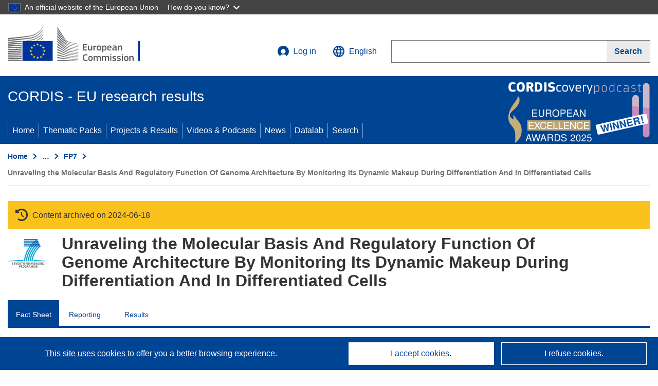

--- FILE ---
content_type: application/javascript; charset=UTF-8
request_url: https://cordis.europa.eu/datalab/visualisations/widget/api/getVersion.php?callback=jQuery37105269479051764314_1769899036766&_=1769899036768
body_size: -367
content:
jQuery37105269479051764314_1769899036766("12.3.0")

--- FILE ---
content_type: application/javascript
request_url: https://cordis.europa.eu/build/633.76bc22d6.js
body_size: 6779
content:
"use strict";(self.webpackChunk=self.webpackChunk||[]).push([[633],{81(t,r,e){var n=e(9565),o=e(9306),i=e(8551),a=e(6823),c=e(851),u=TypeError;t.exports=function(t,r){var e=arguments.length<2?c(t):r;if(o(e))return i(n(e,t));throw new u(a(t)+" is not iterable")}},298(t,r,e){var n=e(2195),o=e(5397),i=e(8480).f,a=e(7680),c="object"==typeof window&&window&&Object.getOwnPropertyNames?Object.getOwnPropertyNames(window):[];t.exports.f=function(t){return c&&"Window"===n(t)?function(t){try{return i(t)}catch(t){return a(c)}}(t):i(o(t))}},397(t,r,e){var n=e(7751);t.exports=n("document","documentElement")},655(t,r,e){var n=e(6955),o=String;t.exports=function(t){if("Symbol"===n(t))throw new TypeError("Cannot convert a Symbol value to a string");return o(t)}},687(t,r,e){var n=e(4913).f,o=e(9297),i=e(8227)("toStringTag");t.exports=function(t,r,e){t&&!e&&(t=t.prototype),t&&!o(t,i)&&n(t,i,{configurable:!0,value:r})}},851(t,r,e){var n=e(6955),o=e(5966),i=e(4117),a=e(6269),c=e(8227)("iterator");t.exports=function(t){if(!i(t))return o(t,c)||o(t,"@@iterator")||a[n(t)]}},1072(t,r,e){var n=e(1828),o=e(8727);t.exports=Object.keys||function(t){return n(t,o)}},1088(t,r,e){var n=e(6518),o=e(9565),i=e(6395),a=e(350),c=e(4901),u=e(3994),f=e(2787),s=e(2967),p=e(687),v=e(6699),y=e(6840),h=e(8227),l=e(6269),d=e(7657),w=a.PROPER,O=a.CONFIGURABLE,x=d.IteratorPrototype,g=d.BUGGY_SAFARI_ITERATORS,b=h("iterator"),m="keys",j="values",A="entries",P=function(){return this};t.exports=function(t,r,e,a,h,d,_){u(e,r,a);var I,S,R,E=function(t){if(t===h&&G)return G;if(!g&&t&&t in C)return C[t];switch(t){case m:case j:case A:return function(){return new e(this,t)}}return function(){return new e(this)}},T=r+" Iterator",k=!1,C=t.prototype,F=C[b]||C["@@iterator"]||h&&C[h],G=!g&&F||E(h),N="Array"===r&&C.entries||F;if(N&&(I=f(N.call(new t)))!==Object.prototype&&I.next&&(i||f(I)===x||(s?s(I,x):c(I[b])||y(I,b,P)),p(I,T,!0,!0),i&&(l[T]=P)),w&&h===j&&F&&F.name!==j&&(!i&&O?v(C,"name",j):(k=!0,G=function(){return o(F,this)})),h)if(S={values:E(j),keys:d?G:E(m),entries:E(A)},_)for(R in S)(g||k||!(R in C))&&y(C,R,S[R]);else n({target:r,proto:!0,forced:g||k},S);return i&&!_||C[b]===G||y(C,b,G,{name:h}),l[r]=G,S}},1480(t,r,e){var n=e(6518),o=e(9039),i=e(298).f;n({target:"Object",stat:!0,forced:o(function(){return!Object.getOwnPropertyNames(1)})},{getOwnPropertyNames:i})},2211(t,r,e){var n=e(9039);t.exports=!n(function(){function t(){}return t.prototype.constructor=null,Object.getPrototypeOf(new t)!==t.prototype})},2360(t,r,e){var n,o=e(8551),i=e(6801),a=e(8727),c=e(421),u=e(397),f=e(4055),s=e(6119),p="prototype",v="script",y=s("IE_PROTO"),h=function(){},l=function(t){return"<"+v+">"+t+"</"+v+">"},d=function(t){t.write(l("")),t.close();var r=t.parentWindow.Object;return t=null,r},w=function(){try{n=new ActiveXObject("htmlfile")}catch(t){}var t,r,e;w="undefined"!=typeof document?document.domain&&n?d(n):(r=f("iframe"),e="java"+v+":",r.style.display="none",u.appendChild(r),r.src=String(e),(t=r.contentWindow.document).open(),t.write(l("document.F=Object")),t.close(),t.F):d(n);for(var o=a.length;o--;)delete w[p][a[o]];return w()};c[y]=!0,t.exports=Object.create||function(t,r){var e;return null!==t?(h[p]=o(t),e=new h,h[p]=null,e[y]=t):e=w(),void 0===r?e:i.f(e,r)}},2529(t){t.exports=function(t,r){return{value:t,done:r}}},2787(t,r,e){var n=e(9297),o=e(4901),i=e(8981),a=e(6119),c=e(2211),u=a("IE_PROTO"),f=Object,s=f.prototype;t.exports=c?f.getPrototypeOf:function(t){var r=i(t);if(n(r,u))return r[u];var e=r.constructor;return o(e)&&r instanceof e?e.prototype:r instanceof f?s:null}},2967(t,r,e){var n=e(6706),o=e(34),i=e(7750),a=e(3506);t.exports=Object.setPrototypeOf||("__proto__"in{}?function(){var t,r=!1,e={};try{(t=n(Object.prototype,"__proto__","set"))(e,[]),r=e instanceof Array}catch(t){}return function(e,n){return i(e),a(n),o(e)?(r?t(e,n):e.__proto__=n,e):e}}():void 0)},3418(t,r,e){var n=e(6518),o=e(7916);n({target:"Array",stat:!0,forced:!e(4428)(function(t){Array.from(t)})},{from:o})},3506(t,r,e){var n=e(3925),o=String,i=TypeError;t.exports=function(t){if(n(t))return t;throw new i("Can't set "+o(t)+" as a prototype")}},3851(t,r,e){var n=e(6518),o=e(9039),i=e(5397),a=e(7347).f,c=e(3724);n({target:"Object",stat:!0,forced:!c||o(function(){a(1)}),sham:!c},{getOwnPropertyDescriptor:function(t,r){return a(i(t),r)}})},3925(t,r,e){var n=e(34);t.exports=function(t){return n(t)||null===t}},3994(t,r,e){var n=e(7657).IteratorPrototype,o=e(2360),i=e(6980),a=e(687),c=e(6269),u=function(){return this};t.exports=function(t,r,e,f){var s=r+" Iterator";return t.prototype=o(n,{next:i(+!f,e)}),a(t,s,!1,!0),c[s]=u,t}},4185(t,r,e){var n=e(6518),o=e(3724),i=e(4913).f;n({target:"Object",stat:!0,forced:Object.defineProperty!==i,sham:!o},{defineProperty:i})},4209(t,r,e){var n=e(8227),o=e(6269),i=n("iterator"),a=Array.prototype;t.exports=function(t){return void 0!==t&&(o.Array===t||a[i]===t)}},4428(t,r,e){var n=e(8227)("iterator"),o=!1;try{var i=0,a={next:function(){return{done:!!i++}},return:function(){o=!0}};a[n]=function(){return this},Array.from(a,function(){throw 2})}catch(t){}t.exports=function(t,r){try{if(!r&&!o)return!1}catch(t){return!1}var e=!1;try{var i={};i[n]=function(){return{next:function(){return{done:e=!0}}}},t(i)}catch(t){}return e}},4659(t,r,e){var n=e(3724),o=e(4913),i=e(6980);t.exports=function(t,r,e){n?o.f(t,r,i(0,e)):t[r]=e}},6269(t){t.exports={}},6319(t,r,e){var n=e(8551),o=e(9539);t.exports=function(t,r,e,i){try{return i?r(n(e)[0],e[1]):r(e)}catch(r){o(t,"throw",r)}}},6706(t,r,e){var n=e(9504),o=e(9306);t.exports=function(t,r,e){try{return n(o(Object.getOwnPropertyDescriptor(t,r)[e]))}catch(t){}}},6801(t,r,e){var n=e(3724),o=e(8686),i=e(4913),a=e(8551),c=e(5397),u=e(1072);r.f=n&&!o?Object.defineProperties:function(t,r){a(t);for(var e,n=c(r),o=u(r),f=o.length,s=0;f>s;)i.f(t,e=o[s++],n[e]);return t}},7657(t,r,e){var n,o,i,a=e(9039),c=e(4901),u=e(34),f=e(2360),s=e(2787),p=e(6840),v=e(8227),y=e(6395),h=v("iterator"),l=!1;[].keys&&("next"in(i=[].keys())?(o=s(s(i)))!==Object.prototype&&(n=o):l=!0),!u(n)||a(function(){var t={};return n[h].call(t)!==t})?n={}:y&&(n=f(n)),c(n[h])||p(n,h,function(){return this}),t.exports={IteratorPrototype:n,BUGGY_SAFARI_ITERATORS:l}},7680(t,r,e){var n=e(9504);t.exports=n([].slice)},7764(t,r,e){var n=e(8183).charAt,o=e(655),i=e(1181),a=e(1088),c=e(2529),u="String Iterator",f=i.set,s=i.getterFor(u);a(String,"String",function(t){f(this,{type:u,string:o(t),index:0})},function(){var t,r=s(this),e=r.string,o=r.index;return o>=e.length?c(void 0,!0):(t=n(e,o),r.index+=t.length,c(t,!1))})},7916(t,r,e){var n=e(6080),o=e(9565),i=e(8981),a=e(6319),c=e(4209),u=e(3517),f=e(6198),s=e(4659),p=e(81),v=e(851),y=Array;t.exports=function(t){var r=i(t),e=u(this),h=arguments.length,l=h>1?arguments[1]:void 0,d=void 0!==l;d&&(l=n(l,h>2?arguments[2]:void 0));var w,O,x,g,b,m,j=v(r),A=0;if(!j||this===y&&c(j))for(w=f(r),O=e?new this(w):y(w);w>A;A++)m=d?l(r[A],A):r[A],s(O,A,m);else for(O=e?new this:[],b=(g=p(r,j)).next;!(x=o(b,g)).done;A++)m=d?a(g,l,[x.value,A],!0):x.value,s(O,A,m);return O.length=A,O}},8183(t,r,e){var n=e(9504),o=e(1291),i=e(655),a=e(7750),c=n("".charAt),u=n("".charCodeAt),f=n("".slice),s=function(t){return function(r,e){var n,s,p=i(a(r)),v=o(e),y=p.length;return v<0||v>=y?t?"":void 0:(n=u(p,v))<55296||n>56319||v+1===y||(s=u(p,v+1))<56320||s>57343?t?c(p,v):n:t?f(p,v,v+2):s-56320+(n-55296<<10)+65536}};t.exports={codeAt:s(!1),charAt:s(!0)}},9539(t,r,e){var n=e(9565),o=e(8551),i=e(5966);t.exports=function(t,r,e){var a,c;o(t);try{if(!(a=i(t,"return"))){if("throw"===r)throw e;return e}a=n(a,t)}catch(t){c=!0,a=t}if("throw"===r)throw e;if(c)throw a;return o(a),e}},9904(t,r,e){e(6518)({target:"Object",stat:!0,sham:!e(3724)},{create:e(2360)})}}]);

--- FILE ---
content_type: application/javascript; charset=UTF-8
request_url: https://cordis.europa.eu/datalab/visualisations/widget/api/renderWidget.php?action=run&pid=618763&target=WidgetPlaceHolder&displaymeta=off&fullscreen=on&css=%2Fdatalab%2Fvisualisations%2Fwidget%2Fcss%2FwidgetMapContrib.css&type=project-contrib-map&lv=en&rootUrl=https%3A%2F%2Fcordis.europa.eu%2Fdatalab%2Fvisualisations&apikey=340e55f9-f2df-496a-9e06-99d918abede7&callback=jQuery37105269479051764314_1769899036766&_=1769899036775
body_size: 306
content:
jQuery37105269479051764314_1769899036766("<script>$(document).ready(function() {initMap(\"WidgetPlaceHolder\",false, true);showProjectContribOnMap('WidgetPlaceHolder','{\"contributors\":[{\"rcn\":\"1908478\",\"name\":\"BAR ILAN UNIVERSITY\",\"type\":\"coordinator\",\"terminated\":\"false\",\"active\":\"true\",\"order\":\"1\",\"ecContribution\":\"100000\",\"netEcContribution\":\"-\",\"totalCost\":\"-\",\"street\":\"BAR ILAN UNIVERSITY CAMPUS\",\"postalCode\":\"52900\",\"postBox\":\"N\\\\\\\/A\",\"city\":\"Ramat Gan\",\"countryCode\":\"IL\",\"latlon\":\"32.0724892,34.824244\",\"url\":\"http:\\\\\\\/\\\\\\\/www1.biu.ac.il\\\\\\\/\",\"activityType\":\"Higher or Secondary Education Establishments\"}]}');});<\/script>")

--- FILE ---
content_type: application/javascript; charset=UTF-8
request_url: https://cordis.europa.eu/datalab/visualisations/widget/api/getJsonpRsc.php?lv=&rsc=embargo&callback=jQuery37105269479051764314_1769899036766&_=1769899036767
body_size: -356
content:
jQuery37105269479051764314_1769899036766({"countries" : []}
)